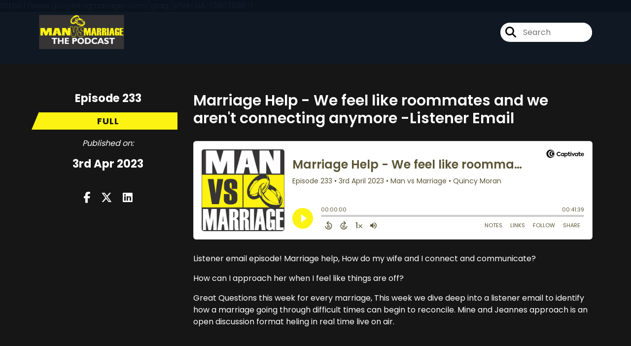

--- FILE ---
content_type: text/html; charset=UTF-8
request_url: https://manvsmarriagepodcast.com/episode/marriage-help-we-feel-like-roommates-and-we-arent-connecting-anymore-listener-email
body_size: 32742
content:
<!doctype html>
<html lang="en">

<head>
    <meta charset="utf-8">
<meta name="viewport" content="width=device-width, initial-scale=1, shrink-to-fit=no">
<link rel='icon' href='favicon.ico' type='image/x-icon' sizes="32x32">
<link rel="icon" type="image/png" sizes="32x32" href="favicon-32x32.png">
<link rel="icon" type="image/png" sizes="16x16" href="favicon-16x16.png">
<link rel="mask-icon" href="safari-pinned-tab.svg"
    color="#fcf313">
<meta name="msapplication-TileColor" content="#da532c">
<meta name="theme-color" content="#ffffff">

    <link rel="apple-touch-icon" sizes="400x400" href="https://manvsmarriagepodcast.com/images/small-artwork.jpg">

    <link rel="alternate" type="application/rss+xml" title="RSS Feed for Man vs Marriage"
        href="https://feeds.captivate.fm/manvsmarriage/" />

<link rel="stylesheet" href="/css/app.css?id=9d260e5c22396c010980">
<script src="https://code.jquery.com/jquery-3.5.1.min.js"
    integrity="sha256-9/aliU8dGd2tb6OSsuzixeV4y/faTqgFtohetphbbj0=" crossorigin="anonymous"></script>

<script src="https://assets.captivate.fm/player/api.min.js"></script>
<script type="text/javascript" src="/js/sizing.js?v=1.1"></script>
<script type="text/javascript" src="/js/captivate-sites.js?id=823717fcf689ad13a9b0"></script>

<meta property="og:locale" content="en_US" />
<meta property="og:type" content="website" />
<meta property="og:title" content="I need help in with my marriage - Man vs Marriage">
<meta property="og:description" content="I need help with my marriage. How can I improve communication and meet my spouses needs? How do we hep each other through hard time and reconnect?">
<meta name="description" content="I need help with my marriage. How can I improve communication and meet my spouses needs? How do we hep each other through hard time and reconnect?">
            <meta property="og:image" content="https://artwork.captivate.fm/69d3d9de-0072-44f8-86e6-2facd00c008e/man_vs_marriage_apple_podcast_art_3k_3k-facebook.png?1764814305">
        <meta property="og:image:secure_url" content="https://artwork.captivate.fm/69d3d9de-0072-44f8-86e6-2facd00c008e/man_vs_marriage_apple_podcast_art_3k_3k-facebook.png?1764814305">
    <meta property="og:url"
    content="https://manvsmarriagepodcast.com/episode/marriage-help-we-feel-like-roommates-and-we-arent-connecting-anymore-listener-email">
<meta property="og:image:width" content="1200" />
<meta property="og:image:height" content="628" />

<meta name="twitter:title" content="I need help in with my marriage - Man vs Marriage">
<meta name="twitter:description" content="I need help with my marriage. How can I improve communication and meet my spouses needs? How do we hep each other through hard time and reconnect?">
<meta name="twitter:card" content="summary_large_image">

    <meta property="og:audio" content="https://podcasts.captivate.fm/media/0754cde3-5b0d-4a6b-af28-8ad33ccc028f/April-2-2023-Listener-email-HB1-Final.mp3">
    <meta property="og:audio:type" content="audio/mpeg">


            <meta name="twitter:image" content="https://artwork.captivate.fm/69d3d9de-0072-44f8-86e6-2facd00c008e/man_vs_marriage_apple_podcast_art_3k_3k-facebook.png?1764814305">
    





https://www.googletagmanager.com/gtag/js?id=UA-128071198-1



<title>I need help in with my marriage - Man vs Marriage</title>

<style type="text/css">
                        .hero-header {
                background: url('https://assets.captivate.fm/ef23545e-21e0-4db5-a231-dea48f4bb6cc/asset/2cb49066-f284-4bb9-bed9-5b14d8b276d9/a964d55e-fdb2-4165-9e04-76bca4443879.jpg');
                background-size: cover;
                background-repeat: no-repeat;
                background-position: center;
            }
                    
    
    a {
        color: #fcf313;
    }

    .about-info a {
        color: #fcf313
    }

    a.about-support {
        border: 2px solid #fcf313;
    }

    a.about-support:hover {
        text-decoration: none;
        color: #000000 !important;
        background: #fcf313;
    }

    .episode-type,
    .episode-type-pill,
    .episode-number-block {
        background: #fcf313;
        color: #161616;
    }

    .episode-type:before {
        border-color: transparent #fcf313 transparent transparent;
    }

    .header {
        background: rgba(13,27,42,0.7);
        color: #FFFFFF;
    }

    .header a,
    .text-logo {
        color: #FFFFFF;
    }

    .site-three .header,
    .site-three .footer {
        background: #161616;
    }

    .site-three .search-box:focus-within label i {
        color: #161616 !important;
    }

    .footer {
        background: #0D1B2A;
        color: #FFFFFF;
    }

    .footer a,
    .footer .copyright,
    .powered-by {
        color: #FFFFFF;
    }

    .footer a:hover,
    .footer a:hover .footer-logo path {
        text-decoration: none;
        fill: #fcf313 !important;
    }

    .footer-logo path {
        fill: #FFFFFF !important;
    }

    .body-contrast-color-title {
        color: #FFFFFF !important;
    }


    .social-links a:hover {
        color: #fcf313;
    }

    .page-social-links a:hover {
        color: #FFFFFF;
        opacity: 0.7;
    }

    .content {
        background: #161616;
        color: #FFFFFF;
    }

    .episode-title a {
        color: #FFFFFF;
    }

    .episode-title a:hover {
        text-decoration: none;
        color: #fcf313;
    }

    .follow-this-podcast {
        background: #252525;
        color: #fcf313;
    }


    .email-optin-container {
        background: #1e1e1e;
        color: #FFFFFF;
    }

    .email-optin-container .font-highlight-color {
        color: #fcf313;
    }

    .reset-form p,
    .reset-form label {
        color: #FFFFFF;
    }

    body .reset-form a {
        color: #fcf313;
    }

    body .reset-form input[type=submit],
    body .reset-form input[type=button],
    body .reset-form button {
        border: 1px solid #FFFFFF;
        color: #FFFFFF;
    }

    body.site-network .reset-form p *,
    body.site-network .small-button,
    body.site-network .small-button .visit-website,
    body.site-network .user-info,
    body.site-network .user-info .small-social-links a,
    body.site-network .current-show .show-episode-info {
        color: #FFFFFF !important;
    }

    body.site-network .reset-form p a {
        color: #fcf313 !important;
    }


    @media  only screen and (min-width: 576px) {
        .follow-this-podcast-channels a {
            color: #fcf313;
            border: 2px solid #fcf313;
        }

        .site-two .follow-this-podcast-channels a {
            color: #FFFFFF;
            border: 2px solid #FFFFFF;
        }
    }

    @media  only screen and (max-width: 992px) {

        .episode-info,
        .episode-meta {
            color: #fcf313;
        }
    }

    .about {
        background: #292929;
        color: #FFFFFF
    }

    .about h4 {
        color: #fcf313
    }


    .about .small-social-links a {
        color: #fcf313
    }

    .episode .episode-link,
    .btn.btn-submit {
        color: #FFFFFF !important;
        border: 1px solid #FFFFFF !important;
    }

    .site-two .tip-section,
    .site-one .tip-section {
        background: #212121;
        color: #FFFFFF
    }

    .site-two .tip-section .tip-shadow:after,
    .site-one .tip-section .tip-shadow:after {
        background: linear-gradient(180deg, rgba(18, 37, 58, 0) 0%, #212121 100%);
    }

    .site-three .tip-section .tip-shadow:after {
        background: linear-gradient(180deg, rgba(18, 37, 58, 0) 0%, #161616 100%);
    }

    .tip:before {
        background: #fcf313 !important;
        opacity: 5%;
    }

    .optin a {
        color: #fcf313 !important;
    }

    .tip-section a.tip-button,
    .dollar-icon {
        color: #fcf313 !important;
    }

    .tip-section a.tip-button:hover,
    .tip .name,
    .tip .tip-info .tip-amount {
        background: #fcf313 !important;
        color: #000000 !important;
    }


    .optin a:hover {
        color: #fcf313 !important;
    }

    .site-three .optin-titles {
        color: #FFFFFF !important;
    }

    .site-network .optin-title {
        color: #fcf313;
    }

    .grey-or-white {
        color: #FFFFFF !important;
    }


    body.site-network .reset-form input[type=submit],
    body.site-network .reset-form input[type=button],
    body.site-network .reset-form button {
        background-color: #fcf313 !important;
        color: white;
        border: none !important;
    }

    body.site-network .reset-form input[type=submit]:hover,
    body.site-network .reset-form input[type=button]:hover,
    body.site-network .reset-form button:hover {
        color: white !important;
        opacity: 0.7;
    }

    .btn.btn-submit {
        background: #161616 !important;
    }

    .episode .episode-link:hover,
    .btn.btn-submit:hover {
        color: #161616 !important;
        background: #FFFFFF !important;
    }

    .episode-sharing a {
        color: #FFFFFF !important;
    }

    .episode-sharing a:hover {
        color: #fcf313 !important;
    }

    .pagination .page-link {
        background: none;
        color: #fcf313;
        border: 2px solid #fcf313;
    }

    .pagination .page-link:hover,
    .pagination .page-item.disabled .page-link {
        background: #fcf313;
        color: #161616 !important;
        border: 2px solid #fcf313;
    }

    .episode-transcripts {
        border: 1px solid #4a4a4a !important
    }

    .border-bottom {
        border-bottom: 1px solid #4a4a4a !important;
    }

    .border-left {
        border-left: 1px solid #4a4a4a !important;
    }

    .bordered:before,
    .spacer:before {
        border-top: 1px solid #4a4a4a !important;
        border-right: 1px solid #4a4a4a !important;
    }

    .bordered:after,
    .spacer:after {
        border-top: 1px solid #4a4a4a !important;
        border-left: 1px solid #4a4a4a !important;
    }

    .show-notes a,
    a.podchaser-info:hover span,
    .episode-browser a {
        color: #fcf313 !important;
        text-decoration: none;
    }

    .about-info a:hover,
    .show-notes a:hover,
    .episode-browser a:hover,
    a.cp-timestamp:hover {
        text-decoration: underline;
    }

    a.cp-timestamp {
        color: #fcf313 !important;
        text-decoration: none;
        font-weight: bold;
    }

    .about-team-title {
        border-top: 1px solid #161616 !important;
    }

    .small-social-links a {
        color: #FFFFFF
    }

    .small-social-links a:hover {
        color: #fcf313 !important;
    }

    .color-border {
        background: #fcf313;
    }

    .current-show.odd {
        background: #4a4a4a;
    }

    .site-network {
        background: #161616;
    }

    .start-listening {
        background: #fcf313
    }

    .start-listening:hover {
        background: #fcf313B0
    }

    .section-title {
        color: #fcf313;
    }

    .show-info a {
        background: #fcf313;
        color: #161616
    }

    /* NOTE(pierre): If you want to change these, also change them in app css */
    .show-container:hover {
        box-shadow: 0 0.1875rem 1.5rem #fcf31340;
    }


    .font-highlight-color {
        color: #fcf313;
    }

    .follow-this-podcast-channels.site-links>a.show-custom-directories-container>.show-custom-directories>i {
        color: #fcf313;
    }

    .btn-outline-captivate {
        transition: all 0.15s ease-in-out;
        color: #fcf313;
        border-color: #fcf313;
    }

    .btn-outline-captivate:hover {
        color: #000000;
        background-color: #fcf313;
    }

    .btn-outline-captivate:hover g.st1 {
        fill: #000000;
    }

    </style>
</head>

<body class="site-one">

    <header class="header fixed">
    <div class="container">
        <div class="row align-items-center">
            <div class="col-sm-5">
                                    <a href="https://manvsmarriagepodcast.com"><img class="logo"
                            alt="Man vs Marriage"
                            src="https://assets.captivate.fm/ef23545e-21e0-4db5-a231-dea48f4bb6cc/asset/37cbfba6-f098-4038-89ed-7014a7461ac3/eb1b9426-31f6-45ac-a9db-7264fa9a9787.png"></a>
                            </div>
            <div class="col-sm-7 text-sm-right">
                
                                    
                                    <div class="social-links page-social-links">
                        
                    </div>
                
                                    <form class="search-box ml-sm-3" action="/search" method="POST">
                        <input type="hidden" name="_token" value="9QPsdWFJOtvMjPSIkBlbtUgd9zs7IYsKPQW7u6Gi">                        <label for="search"><i class="fas fa-search"></i></label>
                        <input name="query" id="search" type="search" placeholder="Search" class="search-input">
                    </form>
                
                


            </div>
        </div>
    </div>
</header>

    
        <div id="showEpisodes"
    class="content pt-5 pb-5 no-hero single-episode fixed-content"">

    <div class="container">

        <div class="row mt-lg-5 mb-3 row-eq-height border-bottom no-gutters episode">

            <div class="col-lg-3">
                <div class="episode-info">
                                            <h4>Episode 233</h4>
                                        <div class="episode-type mt-3">full</div>
                </div>
                <div class="episode-meta pt-lg-3 pb-sm-2 pb-lg-5">
                    <div class="mb-3 published-on"><i>Published on:</i></div>
                    <h4 class="publish-date">3rd Apr 2023</h4>
                    
                </div>

                <!-- Facebook -->
                <script type="text/javascript">
                    jQuery(document).ready(function($) {
                        jQuery(document).on('click', '.facebook-share', function(e) {
                            var fbpopup = window.open(
                                "https://www.facebook.com/sharer/sharer.php?u=https://manvsmarriagepodcast.com/episode/marriage-help-we-feel-like-roommates-and-we-arent-connecting-anymore-listener-email&title=Marriage Help - We feel like roommates and we aren&#039;t connecting anymore -Listener Email&caption=Marriage Help - We feel like roommates and we aren&#039;t connecting anymore -Listener Email",
                                "pop", "width=600, height=400, scrollbars=no");
                            return false;
                        });
                    });
                </script>
                <!-- /Facebook -->

                <div class="episode-sharing d-none d-lg-block">
                    <a class="facebook-share pr-3" href="javascript:void(0);">
                        <i class="fab fa-facebook-f"></i>
                    </a>
                    <a target="_blank" class="twitter-share pr-3"
                        href="https://x.com/intent/post?url=https://manvsmarriagepodcast.com/episode/marriage-help-we-feel-like-roommates-and-we-arent-connecting-anymore-listener-email/&amp;text=Marriage Help - We feel like roommates and we aren&#039;t connecting anymore -Listener Email">
                        <i class="fab fa-x-twitter"></i>
                    </a>
                    <a target="_blank" class="linkedin-share"
                        href="https://www.linkedin.com/shareArticle?mini=true&amp;url=https://manvsmarriagepodcast.com/episode/marriage-help-we-feel-like-roommates-and-we-arent-connecting-anymore-listener-email/&amp;title=Marriage Help - We feel like roommates and we aren&#039;t connecting anymore -Listener Email&amp;summary=">
                        <i class="fab fa-linkedin"></i>
                    </a>
                </div>
            </div>

            <div class="col-lg-9">
                <article class="pb-4 pl-lg-5">
                    <header>
                        <h1 class="episode-title">Marriage Help - We feel like roommates and we aren&#039;t connecting anymore -Listener Email</h1>
                    </header>
                    <section>

                        <iframe class="captivate-sharer" allow="autoplay"
                            style="width: 100%; height: 200px; border-radius: 6px;" frameborder="no" scrolling="no"
                            allow="clipboard-write"
                            src="https://player.captivate.fm/episode/96be09ad-7a21-431c-b7b5-68a613180938"></iframe>


                        
                        <div
                            class="show-notes display ">
                            <p>Listener email episode! Marriage help, How do my wife and I connect and communicate?</p><p>How can I approach her when I feel like things are off? </p><p>Great Questions this week for every marriage, This week we dive deep into a listener email to identify how a marriage going through difficult times can begin to reconcile. Mine and Jeannes approach is an open discussion format heling in real time live on air.</p><p><br></p><p>There is hope!</p><p>Email us : quincy@mvsm.com </p><p>Check out : quincymoran.com</p>
                        </div>

                        
                    </section>
                </article>
            </div>

        </div>

        <div class="episode-sharing d-lg-none">
            <a class="facebook-share pr-3" href="javascript:void(0);">
                <i class="fab fa-facebook-f"></i>
            </a>
            <a target="_blank" class="twitter-share pr-3"
                href="https://x.com/intent/post?url=https://manvsmarriagepodcast.com/episode/marriage-help-we-feel-like-roommates-and-we-arent-connecting-anymore-listener-email/&amp;text=Marriage Help - We feel like roommates and we aren&#039;t connecting anymore -Listener Email">
                <i class="fab fa-x-twitter"></i>
            </a>
            <a target="_blank" class="linkedin-share"
                href="https://www.linkedin.com/shareArticle?mini=true&amp;url=https://manvsmarriagepodcast.com/episode/marriage-help-we-feel-like-roommates-and-we-arent-connecting-anymore-listener-email/&amp;title=Marriage Help - We feel like roommates and we aren&#039;t connecting anymore -Listener Email&amp;summary=">
                <i class="fab fa-linkedin"></i>
            </a>
        </div>

        <div class="episode-browser">

                            <a href="https://manvsmarriagepodcast.com/episode/marriage-help-we-feel-like-roommates-part-2-we-arent-connecting-anymore-listener-email" class="btn next-episode">Next
                    Episode</a>
                        <a href="https://manvsmarriagepodcast.com/episodes" class="btn">All Episodes</a>
                            <a href="https://manvsmarriagepodcast.com/episode/finding-common-ground-after-a-fallout-the-raw-follow-up-on-hurtful-words"
                    class="btn previous-episode">Previous Episode</a>
            
        </div>

    </div>


</div>
    
    
    
    <div class="follow-this-podcast pt-4 pb-4 pt-sm-5 pb-sm-5">

        <div class="container">

            <div class="row align-items-center">

                <div class="col-12 text-center">

                    <h4 class="mb-2">Listen for free</h4>

                    <div class="site-links follow-this-podcast-channels">

                        <a class="btn" href="https://manvsmarriagepodcast.com/rssfeed" target="_blank">
                        <svg aria-hidden="true" class="link-logo rss-svg" focusable="false" width="35" height="36"
                            viewBox="0 0 35 36" fill="none" xmlns="http://www.w3.org/2000/svg">
                            <path
                                d="M10 30.5C10 27.7656 7.73438 25.5 5 25.5C2.1875 25.5 0 27.7656 0 30.5C0 33.3125 2.1875 35.5 5 35.5C7.73438 35.5 10 33.3125 10 30.5ZM23.6719 34.25C23.0469 22.1406 13.3594 12.4531 1.25 11.8281C0.546875 11.75 0 12.375 0 13.0781V16.8281C0 17.4531 0.46875 18 1.09375 18.0781C9.84375 18.625 16.875 25.6562 17.4219 34.4062C17.5 35.0312 18.0469 35.5 18.6719 35.5H22.4219C23.125 35.5 23.75 34.9531 23.6719 34.25ZM34.9219 34.25C34.2969 15.9688 19.6094 1.20312 1.25 0.578125C0.546875 0.5 0 1.04688 0 1.82812V5.57812C0 6.20312 0.46875 6.75 1.17188 6.82812C16.0938 7.375 28.125 19.4062 28.6719 34.3281C28.75 35.0312 29.2969 35.5781 29.9219 35.5781H33.6719C34.4531 35.5 35 34.9531 34.9219 34.25Z"
                                fill="#FF9900" />
                        </svg>
                        <span class="link-label">RSS Feed</span>
                    </a>
                            
    
    

                    </div>


                </div>

            </div>

        </div>

    </div>

    <div class="about pt-5 pb-5">

        <div class="container">

            <div class="row no-gutters">

                <div class="col-sm-3">

                    <img alt="Show artwork for Man vs Marriage" src="https://artwork.captivate.fm/69d3d9de-0072-44f8-86e6-2facd00c008e/man_vs_marriage_apple_podcast_art_3k_3k.jpg"
                        class="about-artwork">

                </div>

                <div class="col-sm-9">
                    <div class="pl-sm-5 pt-3 pt-sm-0">
                        <h4 class="mb-4">About the Podcast</h4>
                        <div class="about-info">
                            <div class="about-title">Man vs Marriage</div>
                                                            <div class="about-subtitle">Man vs Marriage</div>
                                                                                        <div class="about-info mt-3 mb-3">Question time dude, have you ever looked at a Marriage where the husband and wife appear to be best friends and wondered “How can I get that?” Maybe you have thought about your marriage and wondered "Is this as good as it gets"? The truth is, your marriage can be AS GOOD AS YOU WANT IT TO BE.  The Man vs Marriage podcast is the Man's guide to creating the best version of yourself and being proud of who you are and what you are becoming. We offer you the road map to what you want in a fulfilling life and marriage.<br /><br />
Follow our journey of 25 years and counting as we navigate Marriage, parenthood, and relationships with my wife Jeanne. Join us for some LIFE EXPERIENCE Men! Learn how we as men can totally transform our marriage while growing and transforming ourselves in the process. Find your purpose and find your sense of pride in being a man and winning in marriage.</div>
                                                                                </div>
                    </div>
                </div>

            </div>

            
                <h4 class="about-team-title">About your host</h4>

                <div class="row mt-5">

                                            <div class="col-12">
                                                        <div class="row no-gutters">
                                <div class="col-sm-2">
                                    <img src="https://media.captivate.fm/profile_picture/ed4a47b4-54ca-4816-a81a-fb32e579b2cb/e9d6e8a5-dddc-42a3-9f8d-8f701d69c010/80e61172-c2ee-423c-81d3-f37f89a0ea13.png"
                                        alt="Profile picture for Quincy Moran" class="about-artwork">
                                </div>
                                <div class="col-sm-10">
                                    <div class="pl-sm-4">
                                                                                    <h4 class="mb-4">Quincy Moran</h4>
                                                                                <div class="about-team mb-3">
                                            A Family Man! A Happily married man however that happiness hasn't always come easy.   After 10 years of marriage and 8 children with numerous medical emergencies and family tragedy we had become roommates. Fast forward 10 years and we have become closer than either of us had ever known possible. After this amazing transformation thanks to our marriage coach Rita Enos, my wife and I decided to give back to the entire Human Race and give Men the opportunity to decide "How Good do you want your life/Marriage to be"? I am hardwired to inspire because it gives me life! It was only natural that I take this desire to inspire and my incredibly handsome face for radio to make a difference like I have experience in my own life.
                                        </div>
                                                                                    <div class="small-social-links mb-3 mt-3">
    
    
    
            <a aria-label="Quincy Moran's Instagram page" href="https://instagram.com/quincy_moran_"
            target="_blank"><i class="fab fa-instagram"></i></a>
    
    
            <a aria-label="Quincy Moran's YouTube page" href="https://www.youtube.com/user/quincymoran" target="_blank"><i
                class="fab fa-youtube youtube-icon"></i></a>
    
    </div>
                                        
                                        
                                    </div>




                                </div>

                            </div>
                        </div>
                    
                </div>

            
        </div>

    </div>


    <footer class="footer pt-sm-5 pb-sm-5 pt-3 pb-3">
    <div class="container">
        <div class="row align-items-center">
            <div class="col-sm-6">
                <div class="copyright">Quincy Moran</div>
            </div><!--
        -->
            <div class="col-sm-6">
                                    <div class="powered-by"><span>Powered by</span><a href="https://www.captivate.fm/signup?ref=quincymoran"
                            target="_blank"> <svg
    xmlns:dc="http://purl.org/dc/elements/1.1/"
    xmlns:cc="http://creativecommons.org/ns#"
    xmlns:rdf="http://www.w3.org/1999/02/22-rdf-syntax-ns#"
    xmlns:svg="http://www.w3.org/2000/svg"
    xmlns="http://www.w3.org/2000/svg"
    viewBox="0 0 552.1333 120.8"
    height="120.8"
    width="552.1333"
    xml:space="preserve"
    id="svg2"
    class="footer-logo"
    version="1.1"><metadata
        id="metadata8"><rdf:RDF><cc:Work
                rdf:about=""><dc:format>image/svg+xml</dc:format><dc:type
                    rdf:resource="http://purl.org/dc/dcmitype/StillImage" /></cc:Work></rdf:RDF></metadata><defs
        id="defs6" /><g
        transform="matrix(1.3333333,0,0,-1.3333333,0,120.8)"
        id="g10"><g
            transform="scale(0.1)"
            id="g12"><path
                id="path14"
                style="fill:#040606;fill-opacity:1;fill-rule:nonzero;stroke:none"
                d="m 1146.24,428.375 c 0,144.723 110.45,244.375 242.48,244.375 86.96,0 161.22,-39.984 201.85,-97.109 l -62.84,-61.578 c -32.38,39.992 -78.71,67.925 -133.94,67.925 -83.78,0 -149.8,-64.113 -149.8,-153.613 0,-86.957 64.75,-149.801 149.17,-149.801 55.22,0 103.47,27.285 136.47,68.555 l 64.75,-59.031 c -41.26,-56.496 -116.79,-99.668 -206.94,-99.668 -133.93,0 -241.2,96.492 -241.2,239.945" /><path
                id="path16"
                style="fill:#040606;fill-opacity:1;fill-rule:nonzero;stroke:none"
                d="m 1888.24,368.699 c 0,53.961 -39.99,99.66 -97.12,99.66 -57.75,0 -96.48,-45.699 -96.48,-99.66 0,-55.222 39.36,-100.293 96.48,-100.293 57.13,0 97.12,45.715 97.12,100.293 z m 83.78,172.664 V 195.422 h -85.04 v 39.98 c -25.4,-27.285 -61.58,-48.234 -110.45,-48.234 -100.3,0 -171.39,79.98 -171.39,182.805 0,104.105 73.01,180.277 171.39,180.277 48.87,0 84.42,-21.582 110.45,-50.148 v 41.261 h 85.04" /><path
                id="path18"
                style="fill:#040606;fill-opacity:1;fill-rule:nonzero;stroke:none"
                d="m 2285.84,368.074 c 0,54.586 -38.08,99.016 -95.86,99.016 -57.12,0 -95.2,-44.43 -95.2,-99.016 0,-54.597 38.08,-99.019 95.2,-99.019 57.78,0 95.86,44.422 95.86,99.019 z m 90.14,0.625 c 0,-100.293 -71.1,-181.531 -170.75,-181.531 -48.25,0 -83.16,20.949 -108.55,48.234 V 53.2422 h -89.5 V 541.363 h 88.87 v -42.531 c 25.38,29.195 60.93,51.418 109.8,51.418 99.03,0 170.13,-81.25 170.13,-181.551" /><path
                id="path20"
                style="fill:#040606;fill-opacity:1;fill-rule:nonzero;stroke:none"
                d="m 2663.29,195.422 v 345.941 h 89.5 V 195.422 Z m -10.16,439.875 c 0,31.113 24.12,54.601 55.22,54.601 31.11,0 55.22,-23.488 55.22,-54.601 0,-31.727 -24.11,-55.215 -55.22,-55.215 -31.1,0 -55.22,23.488 -55.22,55.215" /><path
                id="path22"
                style="fill:#040606;fill-opacity:1;fill-rule:nonzero;stroke:none"
                d="M 3146.23,541.363 2995.79,196.055 h -68.55 l -149.81,345.308 h 98.4 l 86.97,-224.066 85.05,224.066 h 98.38" /><path
                id="path24"
                style="fill:#040606;fill-opacity:1;fill-rule:nonzero;stroke:none"
                d="m 3403.86,368.699 c 0,53.961 -39.99,99.66 -97.12,99.66 -57.75,0 -96.48,-45.699 -96.48,-99.66 0,-55.222 39.36,-100.293 96.48,-100.293 57.13,0 97.12,45.715 97.12,100.293 z m 83.79,172.664 V 195.422 h -85.05 v 39.98 c -25.39,-27.285 -61.58,-48.234 -110.45,-48.234 -100.3,0 -171.39,79.98 -171.39,182.805 0,104.105 73,180.277 171.39,180.277 48.87,0 84.41,-21.582 110.45,-50.148 v 41.261 h 85.05" /><path
                id="path26"
                style="fill:#040606;fill-opacity:1;fill-rule:nonzero;stroke:none"
                d="m 3878.25,403.617 h 175.82 c -8.25,44.43 -40.62,72.36 -86.32,72.36 -45.07,0 -78.71,-27.289 -89.5,-72.36 z m 259.62,-66.652 h -259.62 c 10.79,-41.895 41.89,-73.625 100.92,-73.625 38.09,0 82.52,14.59 111.73,34.902 l 35.54,-62.84 c -33,-24.113 -86.97,-47.597 -151.07,-47.597 -129.49,0 -187.89,88.222 -187.89,180.894 0,103.473 72.37,181.551 180.27,181.551 98.39,0 173.3,-64.113 173.3,-173.926 0,-13.969 -1.28,-26.668 -3.18,-39.359" /><path
                id="path28"
                style="fill:#040606;fill-opacity:1;fill-rule:nonzero;stroke:none"
                d="m 545.551,96.2695 c -192.985,0 -349.426,159.7075 -349.426,356.7185 0,197.012 156.441,356.719 349.426,356.719 192.98,0 349.426,-159.707 349.426,-356.719 0,-197.011 -156.446,-356.7185 -349.426,-356.7185 z M 453.109,905.977 C 202.863,905.977 0.00390625,703.168 0.00390625,452.988 0.00390625,202.813 202.863,0 453.109,0 c 250.243,0 453.106,202.813 453.106,452.988 0,250.18 -202.863,452.989 -453.106,452.989" /><path
                id="path30"
                style="fill:#040606;fill-opacity:1;fill-rule:nonzero;stroke:none"
                d="m 673.52,244.406 c -110.204,0 -199.54,93.387 -199.54,208.582 0,115.196 89.336,208.586 199.54,208.586 110.199,0 199.535,-93.39 199.535,-208.586 0,-115.195 -89.336,-208.582 -199.535,-208.582 z m -68.047,492.75 c -153.25,0 -277.477,-127.222 -277.477,-284.168 0,-156.941 124.227,-284.168 277.477,-284.168 153.242,0 277.465,127.227 277.465,284.168 0,156.946 -124.223,284.168 -277.465,284.168" /><path
                id="path32"
                style="fill:#040606;fill-opacity:1;fill-rule:nonzero;stroke:none"
                d="m 705.191,608.406 c -56.894,0 -106.285,-33.433 -131.273,-82.511 0.387,0.003 0.742,0.117 1.129,0.117 38.582,0 69.855,-32.692 69.855,-73.024 0,-40.332 -31.273,-73.023 -69.855,-73.023 -0.387,0 -0.742,0.113 -1.129,0.117 24.988,-49.074 74.379,-82.512 131.273,-82.512 82.122,0 148.684,69.578 148.684,155.418 0,85.836 -66.562,155.418 -148.684,155.418" /><path
                id="path34"
                style="fill:#040606;fill-opacity:1;fill-rule:nonzero;stroke:none"
                d="m 2568.29,268.406 c -33.64,0 -48.86,20.961 -48.86,60.942 v 137.113 h 106.51 v 74.902 h -106.51 v 122.504 h -88.88 V 541.363 h -57.13 v -74.902 h 56.49 V 323.645 c 0,-89.504 41.31,-133.653 120.62,-136.477 26.24,-0.938 51.6,1.055 75.41,8.113 v 80.774 c -17.05,-6.043 -35.48,-7.649 -57.65,-7.649" /><path
                id="path36"
                style="fill:#040606;fill-opacity:1;fill-rule:nonzero;stroke:none"
                d="m 3712.4,268.406 c -33.63,0 -48.86,20.961 -48.86,60.942 v 137.113 h 106.51 v 74.902 h -106.51 v 122.504 h -88.87 V 541.363 h -57.14 v -74.902 h 56.5 V 323.645 c 0,-89.504 41.31,-133.653 120.61,-136.477 26.25,-0.938 51.61,1.055 75.41,8.113 v 80.774 c -17.04,-6.043 -35.47,-7.649 -57.65,-7.649" /></g></g></svg>
 </a></div>
                            </div>
        </div>
    </div>
</footer>

<!-- Optional JavaScript -->
<!-- jQuery first (in the head), then Bootstrap JS -->
<script src="https://stackpath.bootstrapcdn.com/bootstrap/4.3.1/js/bootstrap.min.js"
    integrity="sha384-JjSmVgyd0p3pXB1rRibZUAYoIIy6OrQ6VrjIEaFf/nJGzIxFDsf4x0xIM+B07jRM" crossorigin="anonymous">
</script>

</body>

</html>
